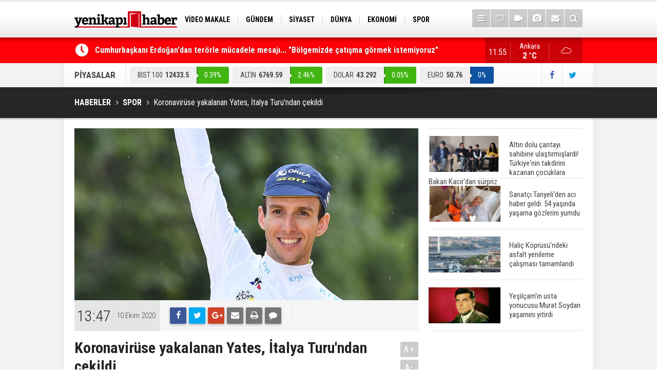

--- FILE ---
content_type: text/html; charset=UTF-8
request_url: https://yenikapihaber.com/koronaviruse-yakalanan-yates-italya-turundan-cekildi-157213h.htm
body_size: 7881
content:
<!DOCTYPE html>
<html lang="tr" itemscope itemtype="http://schema.org/NewsArticle">
<head>
<base href="https://yenikapihaber.com/" target="_self"/>
<meta http-equiv="Content-Type" content="text/html; charset=UTF-8" />
<meta http-equiv="Content-Language" content="tr" />
<meta name="viewport" content="width=device-width,initial-scale=1,minimum-scale=1,maximum-scale=1,user-scalable=0" />
<link rel="icon" href="/favicon.ico"> 
<meta http-equiv="Refresh" content="300" />
<title>Koronavirüse yakalanan Yates, İtalya Turu&#039;ndan çekildi</title>
<meta name="description" content="Yeni tip koronavirüse yakalanan Büyük Britanyalı bisikletçi Simon Yates, İtalya Bisiklet Turu&#039;ndan (Giro d&#039;Italia) çekildi." />
<meta name="apple-itunes-app" content="app-id=1204177415" />
<meta name="google-play-app" content="app-id=com.cmbilisim.cmnews.yenikapihaber" />
<link rel="canonical" href="https://yenikapihaber.com/koronaviruse-yakalanan-yates-italya-turundan-cekildi-157213h.htm" />
<link rel="amphtml" href="https://yenikapihaber.com/service/amp/koronaviruse-yakalanan-yates-italya-turundan-cekildi-157213h.htm">
<link rel="image_src" type="image/jpeg" href="https://yenikapihaber.com/d/news/104897.jpg" />
<meta name="DC.date.issued" content="2020-10-10T13:48:21+03:00" />
<meta property="og:type" content="article" />
<meta property="og:site_name" content="YeniKapıHaber" />
<meta property="og:url" content="https://yenikapihaber.com/koronaviruse-yakalanan-yates-italya-turundan-cekildi-157213h.htm" />
<meta property="og:title" content="Koronavirüse yakalanan Yates, İtalya Turu&#039;ndan çekildi" />
<meta property="og:description" content="Yeni tip koronavirüse yakalanan Büyük Britanyalı bisikletçi Simon Yates, İtalya Bisiklet Turu&#039;ndan (Giro d&#039;Italia) çekildi." />
<meta property="og:image" content="https://yenikapihaber.com/d/news/104897.jpg" />
<meta property="og:image:width" content="880" />
<meta property="og:image:height" content="440" />
<meta name="twitter:card" content="summary_large_image">
<meta name="twitter:image" content="https://yenikapihaber.com/d/news/104897.jpg" />
<meta name="twitter:site" content="@YenikapiHaber">
<meta name="twitter:url" content="https://yenikapihaber.com/koronaviruse-yakalanan-yates-italya-turundan-cekildi-157213h.htm">
<meta name="twitter:title" content="Koronavirüse yakalanan Yates, İtalya Turu&#039;ndan çekildi" />
<meta name="twitter:description" content="Yeni tip koronavirüse yakalanan Büyük Britanyalı bisikletçi Simon Yates, İtalya Bisiklet Turu&#039;ndan (Giro d&#039;Italia) çekildi." />
<meta itemprop="author" content="YeniKapıHaber" />
<meta itemprop="url" content="https://yenikapihaber.com/koronaviruse-yakalanan-yates-italya-turundan-cekildi-157213h.htm" />
<meta itemprop="thumbnailUrl" content="https://yenikapihaber.com/d/news_t/104897.jpg" />
<meta itemprop="articleSection" content="Spor" />
<meta itemprop="dateCreated" content="2020-10-10T13:48:21+03:00" />
<meta itemprop="dateModified" content="2020-10-10T13:48:21+03:00" />
<meta itemprop="mainEntityOfPage" content="https://yenikapihaber.com/koronaviruse-yakalanan-yates-italya-turundan-cekildi-157213h.htm" />
<meta itemprop="headline" content="Koronavirüse yakalanan Yates, İtalya Turu&#039;ndan çekildi" />
<meta itemprop="image" content="https://yenikapihaber.com/d/news/104897.jpg" />
<meta itemprop="image" content="https://yenikapihaber.com/d/news/104897.jpg" />
<link href="https://yenikapihaber.com/s/style.css?181002.css" type="text/css" rel="stylesheet" />
<script type="text/javascript">var BURL="https://yenikapihaber.com/"; var SURL="https://yenikapihaber.com/s/"; var DURL="https://yenikapihaber.com/d/";</script>
<script type="text/javascript" src="https://yenikapihaber.com/s/function.js?1809251.js"></script>
<!-- Global site tag (gtag.js) - Google Analytics -->
<script async src="https://www.googletagmanager.com/gtag/js?id=UA-114279164-1"></script>
<script>
  window.dataLayer = window.dataLayer || [];
  function gtag(){dataLayer.push(arguments);}
  gtag('js', new Date());

  gtag('config', 'UA-114279164-1');
</script>

<meta name="google-site-verification" content="YuqWpeTdwOEUMBMvZRAPxurnE7Sl9mCuFNHvHc1Al3Y" />




<!--[if lt IE 9]>
<script src="https://oss.maxcdn.com/html5shiv/3.7.2/html5shiv.min.js"></script>
<script src="https://oss.maxcdn.com/respond/1.4.2/respond.min.js"></script>
<![endif]-->
</head>
<body class="body-main boxed">
<header class="base-header"><div class="container"><a class="logo" href="https://yenikapihaber.com/" rel="home"><img class="img-responsive" src="https://yenikapihaber.com/s/i/logo.png" alt="YeniKapıHaber" width="200" height="70" /></a><nav class="nav-top pull-left"><ul class="clearfix"><li class="parent"><a href="https://yenikapihaber.com/video-makale-haberleri-1164hk.htm" target="_self"><span>VİDEO MAKALE</span></a></li><li class="parent"><a href="https://yenikapihaber.com/gundem-haberleri-4hk.htm" target="_self"><span>GÜNDEM</span></a></li><li class="parent"><a href="https://yenikapihaber.com/siyaset-haberleri-18hk.htm" target="_self"><span>SİYASET</span></a></li><li class="parent"><a href="https://yenikapihaber.com/dunya-haberleri-7hk.htm" target="_self"><span>DÜNYA</span></a></li><li class="parent"><a href="https://yenikapihaber.com/ekonomi-haberleri-6hk.htm" target="_self"><span>EKONOMİ</span></a></li><li class="parent"><a href="https://yenikapihaber.com/spor-haberleri-3hk.htm" target="_self"><span>SPOR</span></a></li><li class="parent"><a href="https://yenikapihaber.com/bilim-teknoloji-haberleri-9hk.htm" target="_self"><span>BİLİM-TEKNOLOJİ</span></a></li><li class="parent"><a href="https://yenikapihaber.com/egitim-haberleri-2hk.htm" target="_self"><span>EĞİTİM</span></a></li><li class="parent"><a href="https://yenikapihaber.com/genel-haberleri-1hk.htm" target="_self"><span>GENEL</span></a></li></ul></nav><div class="nav-mini pull-right"><a href="javascript:;" class="toggle" id="menu_toggle" title="Menu" rel="self"><i class="icon-menu"></i></a><a href="https://yenikapihaber.com/tv-haber-kanallari-8s.htm" title="TV Haber Kanalları"><i class="icon-tv"></i></a><a href="https://yenikapihaber.com/video-galeri.htm" title="Web TV"><i class="icon-videocam"></i></a><a href="https://yenikapihaber.com/foto-galeri.htm" title="Foto Galeri"><i class="icon-camera"></i></a><a href="https://yenikapihaber.com/contact.php" title="İletişim"><i class="icon-mail-alt"></i></a><a href="https://yenikapihaber.com/search_result.php" title="Site içi arama"><i class="icon-search"></i></a></div><div id="menu"><ul class="topics clearfix"><li><span>Kategoriler</span><ul><li><a href="https://yenikapihaber.com/15-temmuz-haberleri-1160hk.htm" target="_self">15 Temmuz</a></li><li><a href="https://yenikapihaber.com/bilim-teknoloji-haberleri-9hk.htm" target="_self">Bilim-Teknoloji</a></li><li><a href="https://yenikapihaber.com/dunya-haberleri-7hk.htm" target="_self">Dünya</a></li><li><a href="https://yenikapihaber.com/egitim-haberleri-2hk.htm" target="_self">Eğitim</a></li><li><a href="https://yenikapihaber.com/ekonomi-haberleri-6hk.htm" target="_self">Ekonomi</a></li><li><a href="https://yenikapihaber.com/genel-haberleri-1hk.htm" target="_self">Genel</a></li><li><a href="https://yenikapihaber.com/gundem-haberleri-4hk.htm" target="_self">Gündem</a></li><li><a href="https://yenikapihaber.com/kadin-haberleri-10hk.htm" target="_self">Kadın</a></li><li><a href="https://yenikapihaber.com/kultur-sanat-haberleri-11hk.htm" target="_self">Kültür Sanat</a></li><li><a href="https://yenikapihaber.com/magazin-haberleri-1161hk.htm" target="_self">Magazin</a></li><li><a href="https://yenikapihaber.com/ozel-haber-haberleri-12hk.htm" target="_self">Özel Haber</a></li><li><a href="https://yenikapihaber.com/saglik-haberleri-8hk.htm" target="_self">Sağlık</a></li><li><a href="https://yenikapihaber.com/siyaset-haberleri-18hk.htm" target="_self">Siyaset</a></li><li><a href="https://yenikapihaber.com/spor-haberleri-3hk.htm" target="_self">Spor</a></li><li><a href="https://yenikapihaber.com/turizm-ve-seyehat-haberleri-1163hk.htm" target="_self">Turizm ve Seyehat</a></li><li><a href="https://yenikapihaber.com/video-makale-haberleri-1164hk.htm" target="_self">Video Makale</a></li></ul></li><li><span>Foto Galeri</span><ul><li><a href="https://yenikapihaber.com/bilim-teknoloji-6gk.htm">Bilim-Teknoloji</a></li><li><a href="https://yenikapihaber.com/dunya-5gk.htm">Dünya</a></li><li><a href="https://yenikapihaber.com/ekonomi-7gk.htm">Ekonomi</a></li><li><a href="https://yenikapihaber.com/gazeteler-8gk.htm">Gazeteler</a></li><li><a href="https://yenikapihaber.com/genel-1gk.htm">Genel</a></li><li><a href="https://yenikapihaber.com/kultur-sanat-9gk.htm">Kültür Sanat</a></li><li><a href="https://yenikapihaber.com/siyaset-4gk.htm">Siyaset</a></li><li><a href="https://yenikapihaber.com/spor-2gk.htm">Spor</a></li><li><a href="https://yenikapihaber.com/yasam-3gk.htm">Yaşam</a></li></ul></li><li><span>Web TV</span><ul><li><a href="https://yenikapihaber.com/bilim-teknoloji-3vk.htm">Bilim-Teknoloji</a></li><li><a href="https://yenikapihaber.com/dunya-5vk.htm">Dünya</a></li><li><a href="https://yenikapihaber.com/genel-1vk.htm">Genel</a></li><li><a href="https://yenikapihaber.com/siyaset-4vk.htm">Siyaset</a></li><li><a href="https://yenikapihaber.com/spor-2vk.htm">Spor</a></li></ul></li><li><span>Diğer</span><ul><li><a href="https://yenikapihaber.com/yazarlar.htm">Yazarlar</a></li><li><a href="https://yenikapihaber.com/mansetler.htm">Manşetler</a></li><li><a href="https://yenikapihaber.com/gunun-haberleri.htm">Günün Haberleri</a></li><li><a href="https://yenikapihaber.com/gazete.htm">Gazete Manşetleri</a></li><li><a href="https://yenikapihaber.com/weather_report.php">Hava Durumu</a></li><li><a href="https://yenikapihaber.com/prayer.php">Namaz Vakitleri</a></li><li><a href="https://yenikapihaber.com/sitene-ekle.htm">Sitene Ekle</a></li><li><a href="https://yenikapihaber.com/contact.php">İletişim</a></li></ul></li></ul></div></div></header><main role="main"><div class="bar-lm"><div class="container"><div class="last-min pull-left"><ul class="owl-carousel"><li><a href="https://yenikapihaber.com/cumhurbaskani-erdogandan-terorle-mucadele-mesaji-bolgemizde-catisma-gormek-istemiyor-200993h.htm">Cumhurbaşkanı Erdoğan'dan terörle mücadele mesajı... "Bölgemizde çatışma görmek istemiyoruz"</a></li><li><a href="https://yenikapihaber.com/turkiyeyi-sarsan-cinayette-yeni-gelisme-atlas-caglayan-ile-ilgili-provokatif-paylasi-200992h.htm">Türkiye'yi sarsan cinayette yeni gelişme... Atlas Çağlayan ile ilgili provokatif paylaşıma ilişkin gözaltı sayısı 6'ya yükseldi</a></li><li><a href="https://yenikapihaber.com/disisleri-bakani-fidandan-gazze-diplomasisi-200991h.htm">Dışişleri Bakanı Fidan'dan Gazze diplomasisi</a></li><li><a href="https://yenikapihaber.com/cumhurbaskani-erdogan-hafta-sonu-aydina-gidecek-200990h.htm">Cumhurbaşkanı Erdoğan hafta sonu Aydın'a gidecek</a></li><li><a href="https://yenikapihaber.com/ak-parti-sozcusu-celik-terorsuz-turkiye-ve-terorsuz-bolge-ic-ice-sureclerdir-200989h.htm">AK Parti Sözcüsü Çelik: Terörsüz Türkiye ve terörsüz bölge iç içe süreçlerdir</a></li><li><a href="https://yenikapihaber.com/istanbulda-t1-kabatas-bagcilar-tramvay-hattinda-teknik-ariza-nedeniyle-seferler-aksa-200988h.htm">İstanbul'da T1 Kabataş-Bağcılar Tramvay Hattı'nda teknik arıza nedeniyle seferler aksadı</a></li><li><a href="https://yenikapihaber.com/resmi-gazetede-bugun-200987h.htm">Resmi Gazete'de Bugün</a></li><li><a href="https://yenikapihaber.com/gazete-mansetlerinde-yeni-gun-196898h.htm">Gazete manşetlerinde yeni gün...</a></li><li><a href="https://yenikapihaber.com/bakan-fidandan-diplomasi-trafigi-irakli-urdunlu-mevkidaslari-ile-kritik-gorusme-200986h.htm">Bakan Fidan'dan diplomasi trafiği! Iraklı Ürdünlü mevkidaşları ile kritik görüşme</a></li><li><a href="https://yenikapihaber.com/karnelerden-ataturk-kaldirildi-yalani-bakan-tekinden-chpye-asrin-hirsizligi-tepkisi-200985h.htm">''Karnelerden Atatürk kaldırıldı'' yalanı... Bakan Tekin'den CHP'ye ''asrın hırsızlığı'' tepkisi</a></li></ul></div><a class="weather-info pull-right" href="https://yenikapihaber.com/hava-durumu.htm" title="Hava durumu"><span class="city">Ankara<span>2 °C</span></span><span class="icon"><i class="icon-accu-7"></i></span></a><div class="clock pull-right"></div></div></div><div class="container"><div class="currency-bar clearfix"><h2>PİYASALAR</h2><ul class="clearfix"><li class="up"><span>BIST 100</span><span class="v">12433.5</span><span class="p">0.39%</span></li><li class="up"><span>ALTIN</span><span class="v">6769.59</span><span class="p">2.46%</span></li><li class="up"><span>DOLAR</span><span class="v">43.292</span><span class="p">0.05%</span></li><li class="oops"><span>EURO</span><span class="v">50.76</span><span class="p">0%</span></li><li class="up"><span>STERLİN</span><span class="v">57.946</span><span class="p">0.04%</span></li></ul><div class="s"><a href="https://www.facebook.com/haberyenikapi/" rel="nofollow" target="_blank" title="Facebook ile takip et"><i class="icon-facebook"></i></a><a href="https://twitter.com/YenikapiHaber" rel="nofollow" target="_blank" title="Twitter ile takip et"><i class="icon-twitter"></i></a></div></div></div><div class="page-title"><div class="container"><ol itemscope itemtype="http://schema.org/BreadcrumbList">
<li itemscope itemtype="http://schema.org/ListItem" itemprop="itemListElement"><a itemprop="item" href="https://yenikapihaber.com/"><h1 itemprop="name">HABERLER</h1></a></li>
<li itemscope itemtype="http://schema.org/ListItem" itemprop="itemListElement"><a itemprop="item" href="https://yenikapihaber.com/spor-haberleri-3hk.htm"><h2 itemprop="name">SPOR</h2></a></li>
<li itemscope itemtype="http://schema.org/ListItem" itemprop="itemListElement"><span itemprop="name">Koronavirüse yakalanan Yates, İtalya Turu'ndan çekildi</span></li></ol></div></div><div class="offset-top"></div><div class="page-inner"><div class="container clearfix"><div class="page-content"><div id="news-157213" data-order="1" data-id="157213" data-title="Koronavirüse yakalanan Yates, İtalya Turu&#039;ndan çekildi" data-url="https://yenikapihaber.com/koronaviruse-yakalanan-yates-italya-turundan-cekildi-157213h.htm"><div class="imgc image"><img src="https://yenikapihaber.com/d/news/104897.jpg" alt="Koronavirüse yakalanan Yates, İtalya Turu&#039;ndan çekildi" /></div><aside class="article-side clearfix"><div class="content-date" itemprop="datePublished" content="2020-10-10T13:47:00+03:00"><span class="p1">13:47</span><span class="p2">10 Ekim 2020</span></div><div class="content-tools bookmark-block" data-type="1" data-twitter="YenikapiHaber"><a class="icon-mail-alt" rel="nofollow" href="javascript:void(0)" onclick="return openPopUp_520x390('https://yenikapihaber.com/send_to_friend.php?type=1&amp;id=157213');" title="Arkadaşına Gönder"></a><a class="icon-print" rel="nofollow" href="javascript:void(0)" onclick="return openPopUp_670x500('https://yenikapihaber.com/print.php?type=1&amp;id=157213')" title="Yazdır"></a><span class="icon-comment" onclick="$.scrollTo('#comment_form_157213', 600);" title="Yorum Yap"></span></div></aside><article class="news-detail clearfix"><div class="content-heading"><h1 class="content-title" itemprop="name">Koronavirüse yakalanan Yates, İtalya Turu'ndan çekildi</h1><h2 class="content-description" itemprop="description"><summary>Yeni tip koronavirüse yakalanan Büyük Britanyalı bisikletçi Simon Yates, İtalya Bisiklet Turu'ndan (Giro d'Italia) çekildi.</summary></h2><div class="text-size"><span onclick="changeFontSize('.text-content', 'u');" title="Yazıyı büyüt">A+</span><span onclick="changeFontSize('.text-content', 'd');" title="Yazıyı küçült">A-</span></div></div><div itemprop="articleBody" class="text-content"><p>Yeni tip koronavirüse (Kovid-19) yakalanan Büyük Britanyalı bisikletçi Simon Yates, İtalya Bisiklet Turu'ndan (Giro d'Italia) çekildi.</p><p>Mitchelton-Scott takımından yapılan açıklamada, bazı semptomların ardından 28 yaşındaki sporcuya dün koşulan 7. etap sonrasında test yapıldığı ve sonucun pozitif çıktığı kaydedildi.</p><p>Açıklamada, Yates'in karantinaya alındığı, test sonucu negatif çıkan diğer sporcuların ise tura devam edeceği ifade edildi.</p><p>Geçen ay Tirreno-Adriatico Turu'nda birinciliği elde eden Yates, İtalya Turu'nda liderin 3 dakika 52 saniye gerisinde 21. sırada bulunuyordu.</p><p>İtalya Turu'nun üçüncü ayağında parkur üzerindeki kırık şişenin bisiklet tekerliğini patlatması sonucu meydana gelen kazanın ardından hastaneye kaldırılan ve kalça kemiğinde kırık tespit edilen Büyük Britanyalı Geraint Thomas da turdan çekilmişti.</p></div></article><div class="middle_sub_page_title"><span>Önceki ve Sonraki Haberler</span></div><div class="news-other-nav clearfix"><a class="next" href="https://yenikapihaber.com/erdogan-israil-basbakani-netanyahuyu-kabul-etti-190000h.htm" rel="next"><i class="icon-angle-right"></i><img class="img-responsive" src="https://yenikapihaber.com/d/news/92365.jpg" alt="Erdoğan, İsrail Başbakanı Netanyahu&#039;yu kabul etti" /><span class="t">Erdoğan, İsrail Başbakanı Netanyahu'yu kabul etti</span></a></div><section class="comment-block"><h1 class="caption"><span>HABERE</span> YORUM KAT</h1><div class="comment_add clearfix"><form method="post" id="comment_form_157213" onsubmit="return addComment(this, 1, 157213);"><textarea name="comment_content" class="comment_content" rows="6" placeholder="YORUMUNUZ" maxlength="500"></textarea><input type="hidden" name="reply" value="0" /><span class="reply_to"></span><input type="text" name="member_name" class="member_name" placeholder="AD-SOYAD" /><input type="submit" name="comment_submit" class="comment_submit" value="YORUMLA" /></form><div class="info"><b>UYARI:</b> Küfür, hakaret, rencide edici cümleler veya imalar, inançlara saldırı içeren, imla kuralları ile yazılmamış,<br /> Türkçe karakter kullanılmayan ve büyük harflerle yazılmış yorumlar onaylanmamaktadır.</div></div></section><div id="fb-comments-157213" class="fb-comments" data-href="https://yenikapihaber.com/koronaviruse-yakalanan-yates-italya-turundan-cekildi-157213h.htm" data-width="100%" data-numposts="5" data-colorscheme="light"></div></div></div><aside class="base-side clearfix"><div class="headline-side"><ul class="row ms-row-fit show-scroll"><li class="col-xs-12 col-ms-6 col-sm-6 col-md-12"><a href="https://yenikapihaber.com/altin-dolu-cantayi-sahibine-ulastirmislardi-turkiyenin-takdirini-kazanan-cocuklara-b-200924h.htm"><span class="i imgc"><img src="https://yenikapihaber.com/d/news_t/141161.jpg" alt="Altın dolu çantayı sahibine ulaştırmışlardı! Türkiye&#039;nin takdirini kazanan çocuklara Bakan Kacır&#039;dan sürpriz" width="140" height="70" /></span><span class="t">Altın dolu çantayı sahibine ulaştırmışlardı! Türkiye'nin takdirini kazanan çocuklara Bakan Kacır'dan sürpriz</span></a></li><li class="col-xs-12 col-ms-6 col-sm-6 col-md-12"><a href="https://yenikapihaber.com/sanatci-tanyeliden-aci-haber-geldi-54-yasinda-yasama-gozlerini-yumdu-199614h.htm"><span class="i imgc"><img src="https://yenikapihaber.com/d/news_t/139806.jpg" alt="Sanatçı Tanyeli&#039;den acı haber geldi: 54 yaşında yaşama gözlerini yumdu" width="140" height="70" /></span><span class="t">Sanatçı Tanyeli'den acı haber geldi: 54 yaşında yaşama gözlerini yumdu</span></a></li><li class="col-xs-12 col-ms-6 col-sm-6 col-md-12"><a href="https://yenikapihaber.com/halic-koprusundeki-asfalt-yenileme-calismasi-tamamlandi-197777h.htm"><span class="i imgc"><img src="https://yenikapihaber.com/d/news_t/37330.jpg" alt="Haliç Köprüsü&#039;ndeki asfalt yenileme çalışması tamamlandı" width="140" height="70" /></span><span class="t">Haliç Köprüsü'ndeki asfalt yenileme çalışması tamamlandı</span></a></li><li class="col-xs-12 col-ms-6 col-sm-6 col-md-12"><a href="https://yenikapihaber.com/yesilcamin-usta-yonucusu-murat-soydan-yasamini-yitirdi-197144h.htm"><span class="i imgc"><img src="https://yenikapihaber.com/d/news_t/137551.jpg" alt="Yeşilçam&#039;ın usta yonucusu Murat Soydan yaşamını yitirdi" width="140" height="70" /></span><span class="t">Yeşilçam'ın usta yonucusu Murat Soydan yaşamını yitirdi</span></a></li><li class="col-xs-12 col-ms-6 col-sm-6 col-md-12"><a href="https://yenikapihaber.com/meral-aksener-ile-musavat-dervisoglu-cenazede-goruntulendi-196941h.htm"><span class="i imgc"><img src="https://yenikapihaber.com/d/news_t/137417.jpg" alt="Meral Akşener ile Müsavat Dervişoğlu cenazede görüntülendi" width="140" height="70" /></span><span class="t">Meral Akşener ile Müsavat Dervişoğlu cenazede görüntülendi</span></a></li><li class="col-xs-12 col-ms-6 col-sm-6 col-md-12"><a href="https://yenikapihaber.com/29-mayis-okullar-tatil-mi-196760h.htm"><span class="i imgc"><img src="https://yenikapihaber.com/d/news_t/137298.jpg" alt="29 Mayıs okullar tatil mi?" width="140" height="70" /></span><span class="t">29 Mayıs okullar tatil mi?</span></a></li><li class="col-xs-12 col-ms-6 col-sm-6 col-md-12"><a href="https://yenikapihaber.com/bilim-kurgu-gerceklesiyor-dondurulmus-insanlari-hayata-dondurecek-kesif-196501h.htm"><span class="i imgc"><img src="https://yenikapihaber.com/d/news_t/137147.jpg" alt="Bilim kurgu gerçekleşiyor... Dondurulmuş insanları hayata döndürecek keşif" width="140" height="70" /></span><span class="t">Bilim kurgu gerçekleşiyor... Dondurulmuş insanları hayata döndürecek keşif</span></a></li><li class="col-xs-12 col-ms-6 col-sm-6 col-md-12"><a href="https://yenikapihaber.com/unlu-turkucu-mahmut-tuncer-estetik-operasyon-gecirdi-son-hali-gundem-oldu-196120h.htm"><span class="i imgc"><img src="https://yenikapihaber.com/d/news_t/136886.jpg" alt="Ünlü türkücü Mahmut Tuncer estetik operasyon geçirdi: Son hali gündem oldu" width="140" height="70" /></span><span class="t">Ünlü türkücü Mahmut Tuncer estetik operasyon geçirdi: Son hali gündem oldu</span></a></li><li class="col-xs-12 col-ms-6 col-sm-6 col-md-12"><a href="https://yenikapihaber.com/yerli-turist-2297-milyar-lira-seyahat-harcamasi-yapti-196012h.htm"><span class="i imgc"><img src="https://yenikapihaber.com/d/news_t/136845.jpg" alt="Yerli turist 229,7 milyar lira seyahat harcaması yaptı" width="140" height="70" /></span><span class="t">Yerli turist 229,7 milyar lira seyahat harcaması yaptı</span></a></li><li class="col-xs-12 col-ms-6 col-sm-6 col-md-12"><a href="https://yenikapihaber.com/gazzedeki-saglik-bakanligi-duyurdu-vahsetin-pencesinde-2-salgin-vaka-tespit-edildi-196008h.htm"><span class="i imgc"><img src="https://yenikapihaber.com/d/news_t/136841.jpg" alt="Gazze&#039;deki Sağlık Bakanlığı duyurdu: Vahşetin pençesinde 2 salgın vaka tespit edildi" width="140" height="70" /></span><span class="t">Gazze'deki Sağlık Bakanlığı duyurdu: Vahşetin pençesinde 2 salgın vaka tespit edildi</span></a></li></ul></div><div style="width: 300px; height: 520px; overflow: hidden;">
<iframe src="//haberciniz.biz/service/sport/league_standing_table.php" width="300px" height="520px" frameborder="0" scrolling="AUTO"></iframe>
</div><div class="side-content news-side-list"><div class="side-caption-2"><span>Bu Kategorideki Diğer Haberler</span></div><div class="row ms-row-fit"><a class="col-xs-12 col-ms-6 col-sm-6 col-md-12" href="https://yenikapihaber.com/alexander-sorloth-kararini-verdi-sonunda-beklenen-haber-geldi-200748h.htm"><img class="img-responsive" src="https://yenikapihaber.com/d/news/140981.jpg" alt="Alexander Sörloth kararını verdi! Sonunda beklenen haber geldi" /><span class="t">Alexander Sörloth kararını verdi! Sonunda beklenen haber geldi</span></a><a class="col-xs-12 col-ms-6 col-sm-6 col-md-12" href="https://yenikapihaber.com/galatasaray-super-ligde-sampiyonluga-ulasti-200047h.htm"><img class="img-responsive" src="https://yenikapihaber.com/d/news/140256.jpg" alt="Galatasaray, Süper Lig&#039;de şampiyonluğa ulaştı" /><span class="t">Galatasaray, Süper Lig'de şampiyonluğa ulaştı</span></a><a class="col-xs-12 col-ms-6 col-sm-6 col-md-12" href="https://yenikapihaber.com/uefa-sampiyonlar-liginde-yari-finalistler-belli-oluyor-199808h.htm"><img class="img-responsive" src="https://yenikapihaber.com/d/news/140009.jpg" alt="UEFA Şampiyonlar Ligi&#039;nde yarı finalistler belli oluyor" /><span class="t">UEFA Şampiyonlar Ligi'nde yarı finalistler belli oluyor</span></a><a class="col-xs-12 col-ms-6 col-sm-6 col-md-12" href="https://yenikapihaber.com/milli-badmintoncu-neslihan-arin-polonyadaki-turnuvada-sampiyon-oldu-199666h.htm"><img class="img-responsive" src="https://yenikapihaber.com/d/news/139863.jpg" alt="Milli badmintoncu Neslihan Arın, Polonya&#039;daki turnuvada şampiyon oldu" /><span class="t">Milli badmintoncu Neslihan Arın, Polonya'daki turnuvada şampiyon oldu</span></a><a class="col-xs-12 col-ms-6 col-sm-6 col-md-12" href="https://yenikapihaber.com/milli-kadin-aticilik-takimi-bronz-madalya-kazandi-199556h.htm"><img class="img-responsive" src="https://yenikapihaber.com/d/news/139745.jpg" alt="Milli Kadın Atıcılık Takımı bronz madalya kazandı" /><span class="t">Milli Kadın Atıcılık Takımı bronz madalya kazandı</span></a></div></div></aside></div></div></main><footer class="base-footer"><div class="container"><a class="logo" href="https://yenikapihaber.com/" rel="home"><img class="img-responsive" src="https://yenikapihaber.com/s/i/logo-footer.png" alt="YeniKapıHaber" width="200" height="70" /></a><ul class="nav-footer"><li class="parent"><a href="https://yenikapihaber.com/./" target="_self">Ana Sayfa</a></li><li class="parent"><a href="https://yenikapihaber.com/kunye-s.htm" target="_self">Künye</a></li><li class="parent"><a href="https://yenikapihaber.com/contact.php" target="_self">İletişim</a></li><li class="parent"><a href="https://yenikapihaber.com/rss/" target="_self">RSS</a></li><li class="parent"><a href="https://yenikapihaber.com/kampanyalar-haberleri-1162hk.htm" target="_self">Kampanyalar</a></li></ul><div class="nav-social"><a href="https://www.facebook.com/haberyenikapi/" rel="nofollow" target="_blank" title="Facebook ile takip et"><i class="icon-facebook"></i></a><a href="https://twitter.com/YenikapiHaber" rel="nofollow" target="_blank" title="Twitter ile takip et"><i class="icon-twitter"></i></a><a href="https://yenikapihaber.com/rss/" target="_blank" title="RSS, News Feed, Haber Beslemesi"><i class="icon-rss"></i></a><a href="https://yenikapihaber.com/member_login.php" title="Üye girişi"><i class="icon-lock"></i></a><a href="https://yenikapihaber.com/search_result.php" title="Site içi arama"><i class="icon-search"></i></a></div><div class="info" itemprop="publisher" itemscope itemtype="https://schema.org/Organization">Tüm Hakları Saklıdır &copy; 2016 <h1 itemprop="name">YeniKapıHaber</h1> &nbsp;|&nbsp; <span itemprop="telephone">0(312) 446 85 85</span> &nbsp;|&nbsp; <span class="cm-sign"><a href="https://www.cmbilisim.com/haber-portali-20s.htm" target="_blank" title="CMNews Haber Portalı Scripti">Haber Scripti</a><i class="icon-cm" title="CM Bilişim Teknolojileri"></i></span><div itemprop="logo" itemscope itemtype="https://schema.org/ImageObject"><meta itemprop="url" content="https://yenikapihaber.com/s/i/logo.png"><meta itemprop="width" content="200"><meta itemprop="height" content="70"></div></div><div class="back-to-top"><i class="icon-up-open"></i></div><div class="nav-ql"><ul class="clearfix"></ul></div><div class="footer-news"><h2><a href="https://yenikapihaber.com/gunun-haberleri.htm">Günün Öne Çıkan Haberleri</a></h2><ul class="clearfix"><li><a class="icon-angle-right" href="https://yenikapihaber.com/gazete-mansetlerinde-yeni-gun-196898h.htm">Gazete manşetlerinde yeni gün...</a></li><li><a class="icon-angle-right" href="https://yenikapihaber.com/resmi-gazetede-bugun-200987h.htm">Resmi Gazete'de Bugün</a></li><li><a class="icon-angle-right" href="https://yenikapihaber.com/cumhurbaskani-erdogandan-terorle-mucadele-mesaji-bolgemizde-catisma-gormek-istemiyor-200993h.htm">Cumhurbaşkanı Erdoğan'dan terörle mücadele mesajı... "Bölgemizde çatışma görmek istemiyoruz"</a></li><li><a class="icon-angle-right" href="https://yenikapihaber.com/turkiyeyi-sarsan-cinayette-yeni-gelisme-atlas-caglayan-ile-ilgili-provokatif-paylasi-200992h.htm">Türkiye'yi sarsan cinayette yeni gelişme... Atlas Çağlayan ile ilgili provokatif paylaşıma ilişkin gözaltı sayısı 6'ya yükseldi</a></li><li><a class="icon-angle-right" href="https://yenikapihaber.com/disisleri-bakani-fidandan-gazze-diplomasisi-200991h.htm">Dışişleri Bakanı Fidan'dan Gazze diplomasisi</a></li><li><a class="icon-angle-right" href="https://yenikapihaber.com/ak-parti-sozcusu-celik-terorsuz-turkiye-ve-terorsuz-bolge-ic-ice-sureclerdir-200989h.htm">AK Parti Sözcüsü Çelik: Terörsüz Türkiye ve terörsüz bölge iç içe süreçlerdir</a></li><li><a class="icon-angle-right" href="https://yenikapihaber.com/istanbulda-t1-kabatas-bagcilar-tramvay-hattinda-teknik-ariza-nedeniyle-seferler-aksa-200988h.htm">İstanbul'da T1 Kabataş-Bağcılar Tramvay Hattı'nda teknik arıza nedeniyle seferler aksadı</a></li><li><a class="icon-angle-right" href="https://yenikapihaber.com/cumhurbaskani-erdogan-hafta-sonu-aydina-gidecek-200990h.htm">Cumhurbaşkanı Erdoğan hafta sonu Aydın'a gidecek</a></li><li><a class="icon-angle-right" href="https://yenikapihaber.com/resmi-gazetede-bugun-200981h.htm">Resmi Gazete'de Bugün</a></li><li><a class="icon-angle-right" href="https://yenikapihaber.com/karnelerden-ataturk-kaldirildi-yalani-bakan-tekinden-chpye-asrin-hirsizligi-tepkisi-200985h.htm">''Karnelerden Atatürk kaldırıldı'' yalanı... Bakan Tekin'den CHP'ye ''asrın hırsızlığı'' tepkisi</a></li><li><a class="icon-angle-right" href="https://yenikapihaber.com/bakanlik-dugmeye-basti-fahis-fiyat-artislarina-gecit-yok-200982h.htm">Bakanlık düğmeye bastı... Fahiş fiyat artışlarına geçit yok</a></li><li><a class="icon-angle-right" href="https://yenikapihaber.com/ateskes-katili-durduramiyor-gazzede-27-gunluk-bebek-soguktan-oldu-200984h.htm">Ateşkes katili durduramıyor! Gazze'de 27 günlük bebek soğuktan öldü</a></li><li><a class="icon-angle-right" href="https://yenikapihaber.com/bakan-yumaklidan-gurbetci-girisimcilere-markalasma-cagrisi-200983h.htm">Bakan Yumaklı'dan gurbetçi girişimcilere ''markalaşma'' çağrısı</a></li><li><a class="icon-angle-right" href="https://yenikapihaber.com/bakan-fidandan-diplomasi-trafigi-irakli-urdunlu-mevkidaslari-ile-kritik-gorusme-200986h.htm">Bakan Fidan'dan diplomasi trafiği! Iraklı Ürdünlü mevkidaşları ile kritik görüşme</a></li><li><a class="icon-angle-right" href="https://yenikapihaber.com/borsa-15-ocak-persembe-gunune-dususle-basladi-200978h.htm">Borsa 15 Ocak Perşembe gününe düşüşle başladı</a></li></ul></div></div></footer><!-- 0.01611590385437 --><script defer src="https://static.cloudflareinsights.com/beacon.min.js/vcd15cbe7772f49c399c6a5babf22c1241717689176015" integrity="sha512-ZpsOmlRQV6y907TI0dKBHq9Md29nnaEIPlkf84rnaERnq6zvWvPUqr2ft8M1aS28oN72PdrCzSjY4U6VaAw1EQ==" data-cf-beacon='{"version":"2024.11.0","token":"856ed68198454e15b329d9f2bf107278","r":1,"server_timing":{"name":{"cfCacheStatus":true,"cfEdge":true,"cfExtPri":true,"cfL4":true,"cfOrigin":true,"cfSpeedBrain":true},"location_startswith":null}}' crossorigin="anonymous"></script>
</body></html>